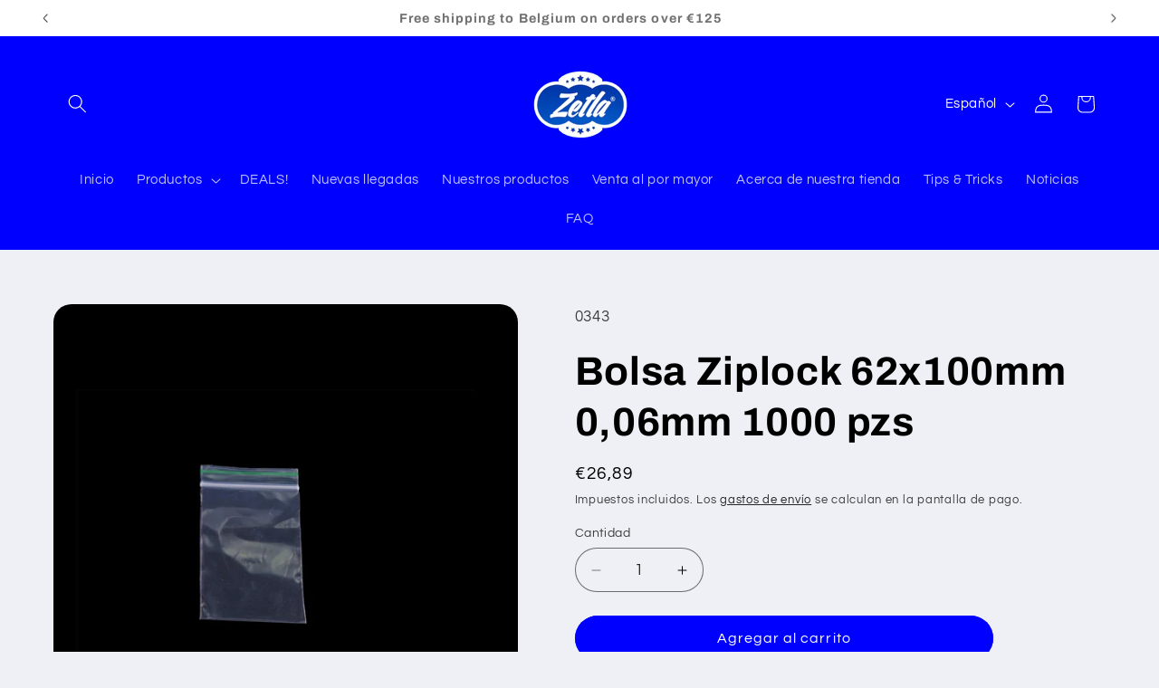

--- FILE ---
content_type: image/svg+xml
request_url: https://trust.conversionbear.com/static/badges/paypal_2_color_card.svg
body_size: 1545
content:
<svg width="115" height="80" viewBox="0 0 115 80" fill="none" xmlns="http://www.w3.org/2000/svg">
<rect x="0.5" y="0.5" width="114" height="79" rx="9.5" fill="url(#paint0_linear)"/>
<rect x="0.5" y="0.5" width="114" height="79" rx="9.5" stroke="#E8E8E8"/>
<rect x="0.5" y="0.5" width="114" height="79" rx="9.5" stroke="#EDEDED"/>
<path d="M47.9717 63.2763L48.8355 57.7788L46.9115 57.7341H37.7242L44.1089 17.1681C44.1279 17.0442 44.1907 16.9312 44.2859 16.8498C44.3811 16.7684 44.5023 16.724 44.6275 16.7246H60.1185C65.2612 16.7246 68.8103 17.797 70.6632 19.9136C71.5319 20.9065 72.0852 21.9441 72.3527 23.086C72.6335 24.2841 72.6384 25.7156 72.3643 27.4615L72.3444 27.5889V28.7076L73.2131 29.2007C73.8763 29.5374 74.4724 29.9928 74.972 30.5445C75.7151 31.3934 76.1957 32.4724 76.3989 33.7516C76.6086 35.0673 76.5392 36.6328 76.1957 38.4052C75.7994 40.444 75.1586 42.2197 74.2932 43.6726C73.5297 44.9743 72.5031 46.1016 71.2792 46.9824C70.1298 47.7999 68.764 48.4205 67.2199 48.8176C65.7236 49.2082 64.0176 49.4051 62.1465 49.4051H60.9409C60.0788 49.4051 59.2415 49.7163 58.5842 50.2739C57.9279 50.8376 57.4924 51.6164 57.3555 52.4716L57.2647 52.9664L55.7387 62.6557L55.6693 63.0115C55.6512 63.1241 55.6198 63.1803 55.5736 63.2184C55.5288 63.2551 55.4729 63.2755 55.415 63.2763H47.9717Z" fill="#253B80"/>
<path d="M74.0817 27.9316C74.0357 28.2264 73.983 28.5278 73.9238 28.8374C71.8887 39.296 64.9264 42.9091 56.0342 42.9091H51.5067C50.4193 42.9091 49.5029 43.6995 49.3335 44.7732L47.0154 59.4888L46.359 63.6601C46.3329 63.8256 46.3428 63.9947 46.3883 64.156C46.4337 64.3172 46.5135 64.4667 46.6222 64.594C46.7308 64.7214 46.8658 64.8238 47.0177 64.8939C47.1697 64.9641 47.3351 65.0005 47.5024 65.0006H55.5325C56.4834 65.0006 57.2912 64.3089 57.4409 63.3703L57.5198 62.9619L59.0317 53.3579L59.1288 52.8309C59.2769 51.889 60.0863 51.1973 61.0372 51.1973H62.2382C70.0182 51.1973 76.1086 48.0355 77.8887 38.886C78.6323 35.0638 78.2473 31.8724 76.2797 29.6278C75.6561 28.9335 74.9112 28.3587 74.0817 27.9316Z" fill="#179BD7"/>
<path d="M71.7804 26.9261C71.124 26.7412 70.4562 26.5969 69.7811 26.494C68.4472 26.2944 67.099 26.1986 65.7494 26.2076H53.5311C53.0661 26.2073 52.6163 26.3689 52.263 26.6633C51.9098 26.9577 51.6763 27.3655 51.6049 27.8129L49.0057 43.8428L48.9309 44.3105C49.0119 43.8002 49.2778 43.3349 49.6804 42.999C50.0831 42.663 50.596 42.4784 51.1263 42.4787H55.6998C64.6824 42.4787 71.7156 38.9267 73.7714 28.6511C73.8328 28.3469 73.8844 28.0507 73.9309 27.7611C73.3884 27.4841 72.8231 27.2519 72.2407 27.0669C72.0881 27.0176 71.9346 26.9706 71.7804 26.9261Z" fill="#222D65"/>
<path d="M51.7292 27.6161C51.7989 27.1629 52.0286 26.7498 52.3765 26.4518C52.7245 26.1539 53.1676 25.9908 53.6254 25.9922H65.6539C67.079 25.9922 68.4091 26.0856 69.6231 26.2822C70.4446 26.4116 71.2547 26.605 72.0461 26.8607C72.6433 27.059 73.1979 27.2933 73.71 27.5637C74.3121 23.7177 73.7051 21.0991 71.6289 18.728C69.34 16.1176 65.2089 15 59.9227 15H44.5762C43.4964 15 42.5753 15.7866 42.4084 16.8566L36.0162 57.4383C35.9864 57.6267 35.9978 57.8193 36.0494 58.0029C36.1011 58.1865 36.1918 58.3567 36.3154 58.5019C36.439 58.647 36.5925 58.7636 36.7654 58.8436C36.9383 58.9237 37.1264 58.9652 37.3169 58.9655H46.7915L49.1704 43.8488L51.7292 27.6161Z" fill="#253B80"/>
<defs>
<linearGradient id="paint0_linear" x1="57" y1="5" x2="57" y2="80" gradientUnits="userSpaceOnUse">
<stop stop-color="#F5F5F5"/>
<stop offset="1" stop-color="white"/>
</linearGradient>
</defs>
</svg>
